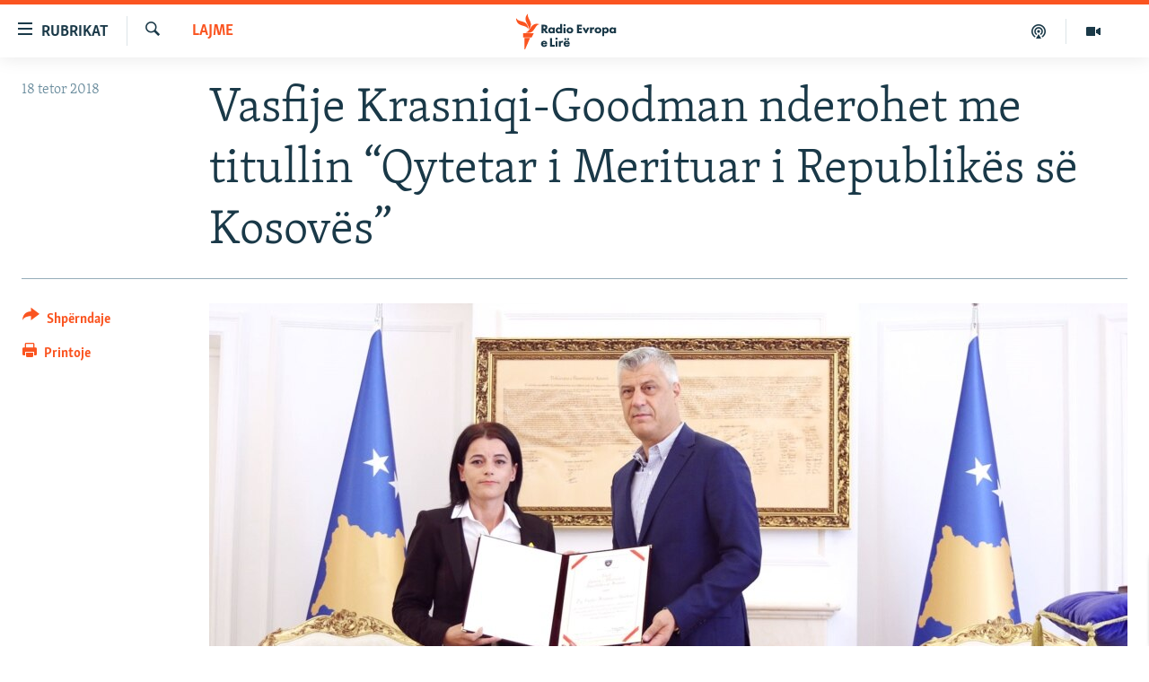

--- FILE ---
content_type: text/html; charset=utf-8
request_url: https://www.evropaelire.org/a/29550516.html
body_size: 12790
content:

<!DOCTYPE html>
<html lang="sq" dir="ltr" class="no-js">
<head>
        <link rel="stylesheet" href="/Content/responsive/RFE/sq-AL/RFE-sq-AL.css?&amp;av=0.0.0.0&amp;cb=370">
<script src="//tags.evropaelire.org/rferl-pangea/prod/utag.sync.js"></script><script type='text/javascript' src='https://www.youtube.com/iframe_api' async></script>            <link rel="manifest" href="/manifest.json">
    <script type="text/javascript">
        //a general 'js' detection, must be on top level in <head>, due to CSS performance
        document.documentElement.className = "js";
        var cacheBuster = "370";
        var appBaseUrl = "/";
        var imgEnhancerBreakpoints = [0, 144, 256, 408, 650, 1023, 1597];
        var isLoggingEnabled = false;
        var isPreviewPage = false;
        var isLivePreviewPage = false;

        if (!isPreviewPage) {
            window.RFE = window.RFE || {};
            window.RFE.cacheEnabledByParam = window.location.href.indexOf('nocache=1') === -1;

            const url = new URL(window.location.href);
            const params = new URLSearchParams(url.search);

            // Remove the 'nocache' parameter
            params.delete('nocache');

            // Update the URL without the 'nocache' parameter
            url.search = params.toString();
            window.history.replaceState(null, '', url.toString());
        } else {
            window.addEventListener('load', function() {
                const links = window.document.links;
                for (let i = 0; i < links.length; i++) {
                    links[i].href = '#';
                    links[i].target = '_self';
                }
             })
        }

var pwaEnabled = true;        var swCacheDisabled;
    </script>
    <meta charset="utf-8" />

            <title>Vasfije Krasniqi-Goodman nderohet me titullin &#x201C;Qytetar i Merituar i Republik&#xEB;s s&#xEB; Kosov&#xEB;s&#x201D;</title>
            <meta name="description" content="Presidenti i Kosov&#xEB;s, Hashim Tha&#xE7;i, ndau t&#xEB; enjten titullin &#x201C;Qytetar i Merituar i Republik&#xEB;s s&#xEB; Kosov&#xEB;s&#x201D; p&#xEB;r t&#xEB; mbijetuar&#xEB;n e dhun&#xEB;s seksuale gjat&#xEB; luft&#xEB;s n&#xEB; Kosov&#xEB;, Vasfije Krasniqi-Goodman.&#xD;&#xA; Si&#xE7; b&#xEB;het e ditur n&#xEB; nj&#xEB; komunikat&#xEB; t&#xEB; l&#xEB;shuar nga Presidenca e Kosov&#xEB;s, Tha&#xE7;i tha se &quot;nj&#xEB; nga brengat..." />
                <meta name="keywords" content="Lajme" />
    <meta name="viewport" content="width=device-width, initial-scale=1.0" />


    <meta http-equiv="X-UA-Compatible" content="IE=edge" />

<meta name="robots" content="max-image-preview:large"><meta property="fb:pages" content="299620092248" />

        <link href="https://www.evropaelire.org/a/29550516.html" rel="canonical" />

        <meta name="apple-mobile-web-app-title" content="REL" />
        <meta name="apple-mobile-web-app-status-bar-style" content="black" />
            <meta name="apple-itunes-app" content="app-id=475986784, app-argument=//29550516.ltr" />
<meta content="Vasfije Krasniqi-Goodman nderohet me titullin &#x201C;Qytetar i Merituar i Republik&#xEB;s s&#xEB; Kosov&#xEB;s&#x201D;" property="og:title"></meta>
<meta content="Presidenti i Kosov&#xEB;s, Hashim Tha&#xE7;i, ndau t&#xEB; enjten titullin &#x201C;Qytetar i Merituar i Republik&#xEB;s s&#xEB; Kosov&#xEB;s&#x201D; p&#xEB;r t&#xEB; mbijetuar&#xEB;n e dhun&#xEB;s seksuale gjat&#xEB; luft&#xEB;s n&#xEB; Kosov&#xEB;, Vasfije Krasniqi-Goodman.&#xD;&#xA; Si&#xE7; b&#xEB;het e ditur n&#xEB; nj&#xEB; komunikat&#xEB; t&#xEB; l&#xEB;shuar nga Presidenca e Kosov&#xEB;s, Tha&#xE7;i tha se &quot;nj&#xEB; nga brengat..." property="og:description"></meta>
<meta content="article" property="og:type"></meta>
<meta content="https://www.evropaelire.org/a/29550516.html" property="og:url"></meta>
<meta content="Radio Evropa e Lir&#xEB;" property="og:site_name"></meta>
<meta content="https://gdb.rferl.org/a50768ea-8e20-42f7-b908-3f398a296c19_w1200_h630.jpg" property="og:image"></meta>
<meta content="1200" property="og:image:width"></meta>
<meta content="630" property="og:image:height"></meta>
<meta content="1129732217106170" property="fb:app_id"></meta>
<meta content="summary_large_image" name="twitter:card"></meta>
<meta content="@RFE_Kosova" name="twitter:site"></meta>
<meta content="https://gdb.rferl.org/a50768ea-8e20-42f7-b908-3f398a296c19_w1200_h630.jpg" name="twitter:image"></meta>
<meta content="Vasfije Krasniqi-Goodman nderohet me titullin &#x201C;Qytetar i Merituar i Republik&#xEB;s s&#xEB; Kosov&#xEB;s&#x201D;" name="twitter:title"></meta>
<meta content="Presidenti i Kosov&#xEB;s, Hashim Tha&#xE7;i, ndau t&#xEB; enjten titullin &#x201C;Qytetar i Merituar i Republik&#xEB;s s&#xEB; Kosov&#xEB;s&#x201D; p&#xEB;r t&#xEB; mbijetuar&#xEB;n e dhun&#xEB;s seksuale gjat&#xEB; luft&#xEB;s n&#xEB; Kosov&#xEB;, Vasfije Krasniqi-Goodman.&#xD;&#xA; Si&#xE7; b&#xEB;het e ditur n&#xEB; nj&#xEB; komunikat&#xEB; t&#xEB; l&#xEB;shuar nga Presidenca e Kosov&#xEB;s, Tha&#xE7;i tha se &quot;nj&#xEB; nga brengat..." name="twitter:description"></meta>
                    <link rel="amphtml" href="https://www.evropaelire.org/amp/29550516.html" />
<script type="application/ld+json">{"articleSection":"Lajme","isAccessibleForFree":true,"headline":"Vasfije Krasniqi-Goodman nderohet me titullin “Qytetar i Merituar i Republikës së Kosovës”","inLanguage":"sq-AL","keywords":"Lajme","author":{"@type":"Person","name":"Radio Evropa e Lirë"},"datePublished":"2018-10-18 09:43:33Z","dateModified":"2018-10-18 09:50:33Z","publisher":{"logo":{"width":512,"height":220,"@type":"ImageObject","url":"https://www.evropaelire.org/Content/responsive/RFE/sq-AL/img/logo.png"},"@type":"NewsMediaOrganization","url":"https://www.evropaelire.org","sameAs":["https://www.facebook.com/evropaelire","https://twitter.com/evropaelire","https://www.youtube.com/user/RadioEvropaLire","https://www.instagram.com/radioevropaelire/","https://www.threads.net/@radioevropaelire "],"name":"Radio Evropa e Lirë","alternateName":""},"@context":"https://schema.org","@type":"NewsArticle","mainEntityOfPage":"https://www.evropaelire.org/a/29550516.html","url":"https://www.evropaelire.org/a/29550516.html","description":"Presidenti i Kosovës, Hashim Thaçi, ndau të enjten titullin “Qytetar i Merituar i Republikës së Kosovës” për të mbijetuarën e dhunës seksuale gjatë luftës në Kosovë, Vasfije Krasniqi-Goodman.\r\n Siç bëhet e ditur në një komunikatë të lëshuar nga Presidenca e Kosovës, Thaçi tha se \u0022një nga brengat...","image":{"width":1080,"height":608,"@type":"ImageObject","url":"https://gdb.rferl.org/a50768ea-8e20-42f7-b908-3f398a296c19_w1080_h608.jpg"},"name":"Vasfije Krasniqi-Goodman nderohet me titullin “Qytetar i Merituar i Republikës së Kosovës”"}</script>
    <script src="/Scripts/responsive/infographics.bundle.min.js?&amp;av=0.0.0.0&amp;cb=370"></script>
        <script src="/Scripts/responsive/dollardom.min.js?&amp;av=0.0.0.0&amp;cb=370"></script>
        <script src="/Scripts/responsive/modules/commons.js?&amp;av=0.0.0.0&amp;cb=370"></script>
        <script src="/Scripts/responsive/modules/app_code.js?&amp;av=0.0.0.0&amp;cb=370"></script>

        <link rel="icon" type="image/svg+xml" href="/Content/responsive/RFE/img/webApp/favicon.svg" />
        <link rel="alternate icon" href="/Content/responsive/RFE/img/webApp/favicon.ico" />
            <link rel="mask-icon" color="#ea6903" href="/Content/responsive/RFE/img/webApp/favicon_safari.svg" />
        <link rel="apple-touch-icon" sizes="152x152" href="/Content/responsive/RFE/img/webApp/ico-152x152.png" />
        <link rel="apple-touch-icon" sizes="144x144" href="/Content/responsive/RFE/img/webApp/ico-144x144.png" />
        <link rel="apple-touch-icon" sizes="114x114" href="/Content/responsive/RFE/img/webApp/ico-114x114.png" />
        <link rel="apple-touch-icon" sizes="72x72" href="/Content/responsive/RFE/img/webApp/ico-72x72.png" />
        <link rel="apple-touch-icon-precomposed" href="/Content/responsive/RFE/img/webApp/ico-57x57.png" />
        <link rel="icon" sizes="192x192" href="/Content/responsive/RFE/img/webApp/ico-192x192.png" />
        <link rel="icon" sizes="128x128" href="/Content/responsive/RFE/img/webApp/ico-128x128.png" />
        <meta name="msapplication-TileColor" content="#ffffff" />
        <meta name="msapplication-TileImage" content="/Content/responsive/RFE/img/webApp/ico-144x144.png" />
                <link rel="preload" href="/Content/responsive/fonts/Skolar-Lt_Latin_v2.woff" type="font/woff" as="font" crossorigin="anonymous" />
    <link rel="alternate" type="application/rss+xml" title="RFE/RL - Top Stories [RSS]" href="/api/" />
    <link rel="sitemap" type="application/rss+xml" href="/sitemap.xml" />
    
    



</head>
<body class=" nav-no-loaded cc_theme pg-article print-lay-article js-category-to-nav nojs-images ">
        <script type="text/javascript" >
            var analyticsData = {url:"https://www.evropaelire.org/a/29550516.html",property_id:"416",article_uid:"29550516",page_title:"Vasfije Krasniqi-Goodman nderohet me titullin “Qytetar i Merituar i Republikës së Kosovës”",page_type:"article",content_type:"article",subcontent_type:"article",last_modified:"2018-10-18 09:50:33Z",pub_datetime:"2018-10-18 09:43:33Z",pub_year:"2018",pub_month:"10",pub_day:"18",pub_hour:"09",pub_weekday:"Thursday",section:"lajme",english_section:"news",byline:"",categories:"news",domain:"www.evropaelire.org",language:"Albanian",language_service:"RFERL Balkans Kosovo Unit",platform:"web",copied:"no",copied_article:"",copied_title:"",runs_js:"Yes",cms_release:"8.44.0.0.370",enviro_type:"prod",slug:"",entity:"RFE",short_language_service:"KOS",platform_short:"W",page_name:"Vasfije Krasniqi-Goodman nderohet me titullin “Qytetar i Merituar i Republikës së Kosovës”"};
        </script>
<noscript><iframe src="https://www.googletagmanager.com/ns.html?id=GTM-WXZBPZ" height="0" width="0" style="display:none;visibility:hidden"></iframe></noscript>        <script type="text/javascript" data-cookiecategory="analytics">
            var gtmEventObject = Object.assign({}, analyticsData, {event: 'page_meta_ready'});window.dataLayer = window.dataLayer || [];window.dataLayer.push(gtmEventObject);
            if (top.location === self.location) { //if not inside of an IFrame
                 var renderGtm = "true";
                 if (renderGtm === "true") {
            (function(w,d,s,l,i){w[l]=w[l]||[];w[l].push({'gtm.start':new Date().getTime(),event:'gtm.js'});var f=d.getElementsByTagName(s)[0],j=d.createElement(s),dl=l!='dataLayer'?'&l='+l:'';j.async=true;j.src='//www.googletagmanager.com/gtm.js?id='+i+dl;f.parentNode.insertBefore(j,f);})(window,document,'script','dataLayer','GTM-WXZBPZ');
                 }
            }
        </script>
        <!--Analytics tag js version start-->
            <script type="text/javascript" data-cookiecategory="analytics">
                var utag_data = Object.assign({}, analyticsData, {});
if(typeof(TealiumTagFrom)==='function' && typeof(TealiumTagSearchKeyword)==='function') {
var utag_from=TealiumTagFrom();var utag_searchKeyword=TealiumTagSearchKeyword();
if(utag_searchKeyword!=null && utag_searchKeyword!=='' && utag_data["search_keyword"]==null) utag_data["search_keyword"]=utag_searchKeyword;if(utag_from!=null && utag_from!=='') utag_data["from"]=TealiumTagFrom();}
                if(window.top!== window.self&&utag_data.page_type==="snippet"){utag_data.page_type = 'iframe';}
                try{if(window.top!==window.self&&window.self.location.hostname===window.top.location.hostname){utag_data.platform = 'self-embed';utag_data.platform_short = 'se';}}catch(e){if(window.top!==window.self&&window.self.location.search.includes("platformType=self-embed")){utag_data.platform = 'cross-promo';utag_data.platform_short = 'cp';}}
                (function(a,b,c,d){    a="https://tags.evropaelire.org/rferl-pangea/prod/utag.js";    b=document;c="script";d=b.createElement(c);d.src=a;d.type="text/java"+c;d.async=true;    a=b.getElementsByTagName(c)[0];a.parentNode.insertBefore(d,a);    })();
            </script>
        <!--Analytics tag js version end-->
<!-- Analytics tag management NoScript -->
<noscript>
<img style="position: absolute; border: none;" src="https://ssc.evropaelire.org/b/ss/bbgprod,bbgentityrferl/1/G.4--NS/278045461?pageName=rfe%3akos%3aw%3aarticle%3avasfije%20krasniqi-goodman%20nderohet%20me%20titullin%20%e2%80%9cqytetar%20i%20merituar%20i%20republik%c3%abs%20s%c3%ab%20kosov%c3%abs%e2%80%9d&amp;c6=vasfije%20krasniqi-goodman%20nderohet%20me%20titullin%20%e2%80%9cqytetar%20i%20merituar%20i%20republik%c3%abs%20s%c3%ab%20kosov%c3%abs%e2%80%9d&amp;v36=8.44.0.0.370&amp;v6=D=c6&amp;g=https%3a%2f%2fwww.evropaelire.org%2fa%2f29550516.html&amp;c1=D=g&amp;v1=D=g&amp;events=event1,event52&amp;c16=rferl%20balkans%20kosovo%20unit&amp;v16=D=c16&amp;c5=news&amp;v5=D=c5&amp;ch=lajme&amp;c15=albanian&amp;v15=D=c15&amp;c4=article&amp;v4=D=c4&amp;c14=29550516&amp;v14=D=c14&amp;v20=no&amp;c17=web&amp;v17=D=c17&amp;mcorgid=518abc7455e462b97f000101%40adobeorg&amp;server=www.evropaelire.org&amp;pageType=D=c4&amp;ns=bbg&amp;v29=D=server&amp;v25=rfe&amp;v30=416&amp;v105=D=User-Agent " alt="analytics" width="1" height="1" /></noscript>
<!-- End of Analytics tag management NoScript -->


        <!--*** Accessibility links - For ScreenReaders only ***-->
        <section>
            <div class="sr-only">
                <h2>Nd&#xEB;rlidhjet</h2>
                <ul>
                    <li><a href="#content" data-disable-smooth-scroll="1">Kalo tek artikujt kryesor&#xEB;</a></li>
                    <li><a href="#navigation" data-disable-smooth-scroll="1">Kalo te faqja kryesore</a></li>
                    <li><a href="#txtHeaderSearch" data-disable-smooth-scroll="1">Kalo te k&#xEB;rkimi</a></li>
                </ul>
            </div>
        </section>
    




<div dir="ltr">
    <div id="page">
            <aside>

<div class="c-lightbox overlay-modal">
    <div class="c-lightbox__intro">
        <h2 class="c-lightbox__intro-title"></h2>
        <button class="btn btn--rounded c-lightbox__btn c-lightbox__intro-next" title="E ardhshmja">
            <span class="ico ico--rounded ico-chevron-forward"></span>
            <span class="sr-only">E ardhshmja</span>
        </button>
    </div>
    <div class="c-lightbox__nav">
        <button class="btn btn--rounded c-lightbox__btn c-lightbox__btn--close" title="Mbylle">
            <span class="ico ico--rounded ico-close"></span>
            <span class="sr-only">Mbylle</span>
        </button>
        <button class="btn btn--rounded c-lightbox__btn c-lightbox__btn--prev" title="E m&#xEB;parshme">
            <span class="ico ico--rounded ico-chevron-backward"></span>
            <span class="sr-only">E m&#xEB;parshme</span>
        </button>
        <button class="btn btn--rounded c-lightbox__btn c-lightbox__btn--next" title="E ardhshmja">
            <span class="ico ico--rounded ico-chevron-forward"></span>
            <span class="sr-only">E ardhshmja</span>
        </button>
    </div>
    <div class="c-lightbox__content-wrap">
        <figure class="c-lightbox__content">
            <span class="c-spinner c-spinner--lightbox">
                <img src="/Content/responsive/img/player-spinner.png"
                     alt="Ju lutem prisni"
                     title="Ju lutem prisni" />
            </span>
            <div class="c-lightbox__img">
                <div class="thumb">
                    <img src="" alt="" />
                </div>
            </div>
            <figcaption>
                <div class="c-lightbox__info c-lightbox__info--foot">
                    <span class="c-lightbox__counter"></span>
                    <span class="caption c-lightbox__caption"></span>
                </div>
            </figcaption>
        </figure>
    </div>
    <div class="hidden">
        <div class="content-advisory__box content-advisory__box--lightbox">
            <span class="content-advisory__box-text">Kujdes: P&#xEB;rmbajtja mund t&#xEB; jet&#xEB; shqet&#xEB;suese p&#xEB;r disa shikues!</span>
            <button class="btn btn--transparent content-advisory__box-btn m-t-md" value="text" type="button">
                <span class="btn__text">
                    Klikoni p&#xEB;r ta zbuluar
                </span>
            </button>
        </div>
    </div>
</div>

<div class="print-dialogue">
    <div class="container">
        <h3 class="print-dialogue__title section-head">Opsionet e printimit:</h3>
        <div class="print-dialogue__opts">
            <ul class="print-dialogue__opt-group">
                <li class="form__group form__group--checkbox">
                    <input class="form__check " id="checkboxImages" name="checkboxImages" type="checkbox" checked="checked" />
                    <label for="checkboxImages" class="form__label m-t-md">Fotografit&#xEB;</label>
                </li>
                <li class="form__group form__group--checkbox">
                    <input class="form__check " id="checkboxMultimedia" name="checkboxMultimedia" type="checkbox" checked="checked" />
                    <label for="checkboxMultimedia" class="form__label m-t-md">Multimedia</label>
                </li>
            </ul>
            <ul class="print-dialogue__opt-group">
                <li class="form__group form__group--checkbox">
                    <input class="form__check " id="checkboxEmbedded" name="checkboxEmbedded" type="checkbox" checked="checked" />
                    <label for="checkboxEmbedded" class="form__label m-t-md">P&#xEB;rmbajtja e bashk&#xEB;ngjitur</label>
                </li>
                <li class="form__group form__group--checkbox">
                    <input class="form__check " id="checkboxComments" name="checkboxComments" type="checkbox" />
                    <label for="checkboxComments" class="form__label m-t-md">Komentet</label>
                </li>
            </ul>
        </div>
        <div class="print-dialogue__buttons">
            <button class="btn  btn--secondary close-button" type="button" title="Anuloje">
                <span class="btn__text ">Anuloje</span>
            </button>
            <button class="btn  btn-cust-print m-l-sm" type="button" title="Printoje">
                <span class="btn__text ">Printoje</span>
            </button>
        </div>
    </div>
</div>                
<div class="ctc-message pos-fix">
    <div class="ctc-message__inner">Adresa u kopjua</div>
</div>
            </aside>

<div class="hdr-20 hdr-20--big">
    <div class="hdr-20__inner">
        <div class="hdr-20__max pos-rel">
            <div class="hdr-20__side hdr-20__side--primary d-flex">
                <label data-for="main-menu-ctrl" data-switcher-trigger="true" data-switch-target="main-menu-ctrl" class="burger hdr-trigger pos-rel trans-trigger" data-trans-evt="click" data-trans-id="menu">
                    <span class="ico ico-close hdr-trigger__ico hdr-trigger__ico--close burger__ico burger__ico--close"></span>
                    <span class="ico ico-menu hdr-trigger__ico hdr-trigger__ico--open burger__ico burger__ico--open"></span>
                        <span class="burger__label">Rubrikat</span>
                </label>
                <div class="menu-pnl pos-fix trans-target" data-switch-target="main-menu-ctrl" data-trans-id="menu">
                    <div class="menu-pnl__inner">
                        <nav class="main-nav menu-pnl__item menu-pnl__item--first">
                            <ul class="main-nav__list accordeon" data-analytics-tales="false" data-promo-name="link" data-location-name="nav,secnav">
                                

        <li class="main-nav__item">
            <a class="main-nav__item-name main-nav__item-name--link" href="/lajme" title="Lajme" data-item-name="news" >Lajme</a>
        </li>

        <li class="main-nav__item accordeon__item" data-switch-target="menu-item-1280">
            <label class="main-nav__item-name main-nav__item-name--label accordeon__control-label" data-switcher-trigger="true" data-for="menu-item-1280">
                Kosova
                <span class="ico ico-chevron-down main-nav__chev"></span>
            </label>
            <div class="main-nav__sub-list">
                
    <a class="main-nav__item-name main-nav__item-name--link main-nav__item-name--sub" href="/aktuale" title="Aktuale" data-item-name="aktuale" >Aktuale</a>

    <a class="main-nav__item-name main-nav__item-name--link main-nav__item-name--sub" href="/ekonomi" title="Ekonomi" data-item-name="Economy" >Ekonomi</a>

    <a class="main-nav__item-name main-nav__item-name--link main-nav__item-name--sub" href="/shendetesi" title="Sh&#xEB;ndet&#xEB;si" data-item-name="Health" >Sh&#xEB;ndet&#xEB;si</a>

            </div>
        </li>

        <li class="main-nav__item accordeon__item" data-switch-target="menu-item-3651">
            <label class="main-nav__item-name main-nav__item-name--label accordeon__control-label" data-switcher-trigger="true" data-for="menu-item-3651">
                Bota
                <span class="ico ico-chevron-down main-nav__chev"></span>
            </label>
            <div class="main-nav__sub-list">
                
    <a class="main-nav__item-name main-nav__item-name--link main-nav__item-name--sub" href="/rel-pertej-kosoves" title="REL p&#xEB;rtej Kosov&#xEB;s" data-item-name="RFE beyond Kosovo" >REL p&#xEB;rtej Kosov&#xEB;s</a>

    <a class="main-nav__item-name main-nav__item-name--link main-nav__item-name--sub" href="/rajoni" title="Rajoni" data-item-name="region" >Rajoni</a>

    <a class="main-nav__item-name main-nav__item-name--link main-nav__item-name--sub" href="/luftaneukraine" title="Lufta n&#xEB; Ukrain&#xEB;" data-item-name="war-in-ukraine" >Lufta n&#xEB; Ukrain&#xEB;</a>

    <a class="main-nav__item-name main-nav__item-name--link main-nav__item-name--sub" href="/lindja-mesme" title="Lindja e Mesme" data-item-name="middle-east" >Lindja e Mesme</a>

            </div>
        </li>

        <li class="main-nav__item accordeon__item" data-switch-target="menu-item-595">
            <label class="main-nav__item-name main-nav__item-name--label accordeon__control-label" data-switcher-trigger="true" data-for="menu-item-595">
                Multimedia
                <span class="ico ico-chevron-down main-nav__chev"></span>
            </label>
            <div class="main-nav__sub-list">
                
    <a class="main-nav__item-name main-nav__item-name--link main-nav__item-name--sub" href="/multimedia" title="- M&#xEB; t&#xEB; rejat" data-item-name="multimedia" >- M&#xEB; t&#xEB; rejat</a>

    <a class="main-nav__item-name main-nav__item-name--link main-nav__item-name--sub" href="/video" title="Video" data-item-name="video" >Video</a>

    <a class="main-nav__item-name main-nav__item-name--link main-nav__item-name--sub" href="/foto" title="Fotogaleri" data-item-name="photogallery" >Fotogaleri</a>

    <a class="main-nav__item-name main-nav__item-name--link main-nav__item-name--sub" href="/infografike" title="Infografika" data-item-name="infographics" >Infografika</a>

            </div>
        </li>

        <li class="main-nav__item">
            <a class="main-nav__item-name main-nav__item-name--link" href="/ne3minuta" title="N&#xEB; 3 minuta" data-item-name="in-3-minutes" >N&#xEB; 3 minuta</a>
        </li>

        <li class="main-nav__item">
            <a class="main-nav__item-name main-nav__item-name--link" href="/expose" title="Expos&#xE9;" data-item-name="expose-tv-show" >Expos&#xE9;</a>
        </li>

        <li class="main-nav__item">
            <a class="main-nav__item-name main-nav__item-name--link" href="/podkast-5pyetje" title="5 pyetje" data-item-name="podcast-5-pyetje" >5 pyetje</a>
        </li>

        <li class="main-nav__item">
            <a class="main-nav__item-name main-nav__item-name--link" href="/shpjegojme" title="Shpjegojm&#xEB;" data-item-name="explained" >Shpjegojm&#xEB;</a>
        </li>

        <li class="main-nav__item">
            <a class="main-nav__item-name main-nav__item-name--link" href="/intervista" title="Intervista" data-item-name="interview" >Intervista</a>
        </li>

        <li class="main-nav__item accordeon__item" data-switch-target="menu-item-3414">
            <label class="main-nav__item-name main-nav__item-name--label accordeon__control-label" data-switcher-trigger="true" data-for="menu-item-3414">
                Speciale
                <span class="ico ico-chevron-down main-nav__chev"></span>
            </label>
            <div class="main-nav__sub-list">
                
    <a class="main-nav__item-name main-nav__item-name--link main-nav__item-name--sub" href="/dhunandajgrave" title="Dhuna ndaj grave" data-item-name="tell-me" >Dhuna ndaj grave</a>

    <a class="main-nav__item-name main-nav__item-name--link main-nav__item-name--sub" href="/te-pagjeturit" title="Ankthi p&#xEB;r t&#xEB; pagjeturit" data-item-name="Searching for Kosovo's Missing" >Ankthi p&#xEB;r t&#xEB; pagjeturit</a>

    <a class="main-nav__item-name main-nav__item-name--link main-nav__item-name--sub" href="/perdhunimet-e-luftes" title="Vragat e p&#xEB;rdhunimeve t&#xEB; luft&#xEB;s" data-item-name="Wartime sexual violence" >Vragat e p&#xEB;rdhunimeve t&#xEB; luft&#xEB;s</a>

    <a class="main-nav__item-name main-nav__item-name--link main-nav__item-name--sub" href="/tejeshminoritet" title="T&#xEB; jesh minoritet n&#xEB; Kosov&#xEB;" data-item-name="minorities-kosovo" >T&#xEB; jesh minoritet n&#xEB; Kosov&#xEB;</a>

            </div>
        </li>

        <li class="main-nav__item accordeon__item" data-switch-target="menu-item-3652">
            <label class="main-nav__item-name main-nav__item-name--label accordeon__control-label" data-switcher-trigger="true" data-for="menu-item-3652">
                Arkiv
                <span class="ico ico-chevron-down main-nav__chev"></span>
            </label>
            <div class="main-nav__sub-list">
                
    <a class="main-nav__item-name main-nav__item-name--link main-nav__item-name--sub" href="/radio-arkiv" title="Radio" data-item-name="Radio programs" >Radio</a>

    <a class="main-nav__item-name main-nav__item-name--link main-nav__item-name--sub" href="/femina" title="F&#x113;mina" data-item-name="femina" >F&#x113;mina</a>

    <a class="main-nav__item-name main-nav__item-name--link main-nav__item-name--sub" href="/libertas" title="Libertas" data-item-name="Libertas podcast" >Libertas</a>

    <a class="main-nav__item-name main-nav__item-name--link main-nav__item-name--sub" href="/teflasim" title="T&#xEB; flasim" data-item-name="Let's talk" >T&#xEB; flasim</a>

    <a class="main-nav__item-name main-nav__item-name--link main-nav__item-name--sub" href="/hashtag" title="#Hashtag" data-item-name="hashtag" >#Hashtag</a>

    <a class="main-nav__item-name main-nav__item-name--link main-nav__item-name--sub" href="/iustitia" title="Iustitia" data-item-name="iustitia" >Iustitia</a>

            </div>
        </li>



                            </ul>
                        </nav>
                        




                        
                            <div class="menu-pnl__item menu-pnl__item--social">
                                    <h5 class="menu-pnl__sub-head">Na ndiqni</h5>

        <a href="https://www.facebook.com/evropaelire" title="Facebook" data-analytics-text="follow_on_facebook" class="btn btn--rounded btn--social-inverted menu-pnl__btn js-social-btn btn-facebook"  target="_blank" rel="noopener">
            <span class="ico ico-facebook-alt ico--rounded"></span>
        </a>


        <a href="https://twitter.com/evropaelire" title="X" data-analytics-text="follow_on_twitter" class="btn btn--rounded btn--social-inverted menu-pnl__btn js-social-btn btn-twitter"  target="_blank" rel="noopener">
            <span class="ico ico-twitter ico--rounded"></span>
        </a>


        <a href="https://www.youtube.com/user/RadioEvropaLire" title="YouTube" data-analytics-text="follow_on_youtube" class="btn btn--rounded btn--social-inverted menu-pnl__btn js-social-btn btn-youtube"  target="_blank" rel="noopener">
            <span class="ico ico-youtube ico--rounded"></span>
        </a>


        <a href="https://www.instagram.com/radioevropaelire/" title="Instagram" data-analytics-text="follow_on_instagram" class="btn btn--rounded btn--social-inverted menu-pnl__btn js-social-btn btn-instagram"  target="_blank" rel="noopener">
            <span class="ico ico-instagram ico--rounded"></span>
        </a>


        <a href="https://www.threads.net/@radioevropaelire " title="Threads" data-analytics-text="follow_on_threads" class="btn btn--rounded btn--social-inverted menu-pnl__btn js-social-btn btn-threads"  target="_blank" rel="noopener">
            <span class="ico ico-threads ico--rounded"></span>
        </a>


        <a href="https://www.evropaelire.org/viber" title="Viber" data-analytics-text="follow_on_viber" class="btn btn--rounded btn--social-inverted menu-pnl__btn js-social-btn btn-viber"  target="_blank" rel="noopener">
            <span class="ico ico-viber ico--rounded"></span>
        </a>

                            </div>
                            <div class="menu-pnl__item">
                                <a href="/navigation/allsites" class="menu-pnl__item-link">
                                    <span class="ico ico-languages "></span>
                                    Rajonet
                                </a>
                            </div>
                    </div>
                </div>
                <label data-for="top-search-ctrl" data-switcher-trigger="true" data-switch-target="top-search-ctrl" class="top-srch-trigger hdr-trigger">
                    <span class="ico ico-close hdr-trigger__ico hdr-trigger__ico--close top-srch-trigger__ico top-srch-trigger__ico--close"></span>
                    <span class="ico ico-search hdr-trigger__ico hdr-trigger__ico--open top-srch-trigger__ico top-srch-trigger__ico--open"></span>
                </label>
                <div class="srch-top srch-top--in-header" data-switch-target="top-search-ctrl">
                    <div class="container">
                        
<form action="/s" class="srch-top__form srch-top__form--in-header" id="form-topSearchHeader" method="get" role="search">    <label for="txtHeaderSearch" class="sr-only">K&#xEB;rko</label>
    <input type="text" id="txtHeaderSearch" name="k" placeholder="K&#xEB;rko" accesskey="s" value="" class="srch-top__input analyticstag-event" onkeydown="if (event.keyCode === 13) { FireAnalyticsTagEventOnSearch('search', $dom.get('#txtHeaderSearch')[0].value) }" />
    <button title="K&#xEB;rko" type="submit" class="btn btn--top-srch analyticstag-event" onclick="FireAnalyticsTagEventOnSearch('search', $dom.get('#txtHeaderSearch')[0].value) ">
        <span class="ico ico-search"></span>
    </button>
</form>
                    </div>
                </div>
                <a href="/" class="main-logo-link">
                    <img src="/Content/responsive/RFE/sq-AL/img/logo-compact.svg" class="main-logo main-logo--comp" alt="site logo">
                        <img src="/Content/responsive/RFE/sq-AL/img/logo.svg" class="main-logo main-logo--big" alt="site logo">
                </a>
            </div>
            <div class="hdr-20__side hdr-20__side--secondary d-flex">
                

    <a href=" https://www.evropaelire.org/multimedia" title="Multimedia" class="hdr-20__secondary-item" data-item-name="video">
        
    <span class="ico ico-video hdr-20__secondary-icon"></span>

    </a>

    <a href="https://www.evropaelire.org/podkast-5pyetje" title="Podkast " class="hdr-20__secondary-item" data-item-name="podcast">
        
    <span class="ico ico-podcast hdr-20__secondary-icon"></span>

    </a>

    <a href="/s" title="K&#xEB;rko" class="hdr-20__secondary-item hdr-20__secondary-item--search" data-item-name="search">
        
    <span class="ico ico-search hdr-20__secondary-icon hdr-20__secondary-icon--search"></span>

    </a>



                
                <div class="srch-bottom">
                    
<form action="/s" class="srch-bottom__form d-flex" id="form-bottomSearch" method="get" role="search">    <label for="txtSearch" class="sr-only">K&#xEB;rko</label>
    <input type="search" id="txtSearch" name="k" placeholder="K&#xEB;rko" accesskey="s" value="" class="srch-bottom__input analyticstag-event" onkeydown="if (event.keyCode === 13) { FireAnalyticsTagEventOnSearch('search', $dom.get('#txtSearch')[0].value) }" />
    <button title="K&#xEB;rko" type="submit" class="btn btn--bottom-srch analyticstag-event" onclick="FireAnalyticsTagEventOnSearch('search', $dom.get('#txtSearch')[0].value) ">
        <span class="ico ico-search"></span>
    </button>
</form>
                </div>
            </div>
            <img src="/Content/responsive/RFE/sq-AL/img/logo-print.gif" class="logo-print" alt="site logo">
            <img src="/Content/responsive/RFE/sq-AL/img/logo-print_color.png" class="logo-print logo-print--color" alt="site logo">
        </div>
    </div>
</div>
    <script>
        if (document.body.className.indexOf('pg-home') > -1) {
            var nav2In = document.querySelector('.hdr-20__inner');
            var nav2Sec = document.querySelector('.hdr-20__side--secondary');
            var secStyle = window.getComputedStyle(nav2Sec);
            if (nav2In && window.pageYOffset < 150 && secStyle['position'] !== 'fixed') {
                nav2In.classList.add('hdr-20__inner--big')
            }
        }
    </script>



<div class="c-hlights c-hlights--breaking c-hlights--no-item" data-hlight-display="mobile,desktop">
    <div class="c-hlights__wrap container p-0">
        <div class="c-hlights__nav">
            <a role="button" href="#" title="E m&#xEB;parshme">
                <span class="ico ico-chevron-backward m-0"></span>
                <span class="sr-only">E m&#xEB;parshme</span>
            </a>
            <a role="button" href="#" title="E ardhshmja">
                <span class="ico ico-chevron-forward m-0"></span>
                <span class="sr-only">E ardhshmja</span>
            </a>
        </div>
        <span class="c-hlights__label">
            <span class="">Lajmi i fundit</span>
            <span class="switcher-trigger">
                <label data-for="more-less-1" data-switcher-trigger="true" class="switcher-trigger__label switcher-trigger__label--more p-b-0" title="Shfaq m&#xEB; shum&#xEB;">
                    <span class="ico ico-chevron-down"></span>
                </label>
                <label data-for="more-less-1" data-switcher-trigger="true" class="switcher-trigger__label switcher-trigger__label--less p-b-0" title="Shfaq m&#xEB; pak">
                    <span class="ico ico-chevron-up"></span>
                </label>
            </span>
        </span>
        <ul class="c-hlights__items switcher-target" data-switch-target="more-less-1">
            
        </ul>
    </div>
</div>


        <div id="content">
            

    <main class="container">

    <div class="hdr-container">
        <div class="row">
            <div class="col-category col-xs-12 col-md-2 pull-left">


<div class="category js-category">
<a class="" href="/lajme">Lajme</a></div></div>
<div class="col-title col-xs-12 col-md-10 pull-right">

    <h1 class="title pg-title">
        Vasfije Krasniqi-Goodman nderohet me titullin &#x201C;Qytetar i Merituar i Republik&#xEB;s s&#xEB; Kosov&#xEB;s&#x201D;
    </h1>
</div>
<div class="col-publishing-details col-xs-12 col-sm-12 col-md-2 pull-left">

<div class="publishing-details ">
        <div class="published">
            <span class="date" >
                    <time pubdate="pubdate" datetime="2018-10-18T11:43:33&#x2B;01:00">
                        18 tetor 2018
                    </time>
            </span>
        </div>
</div>

</div>
<div class="col-lg-12 separator">

<div class="separator">
    <hr class="title-line" />
</div></div>
<div class="col-multimedia col-xs-12 col-md-10 pull-right">

<div class="cover-media">
    <figure class="media-image js-media-expand">
        <div class="img-wrap">
            <div class="thumb thumb16_9">

            <img src="https://gdb.rferl.org/a50768ea-8e20-42f7-b908-3f398a296c19_w250_r1_s.jpg" alt="Prishtin&#xEB;, 18 tetor 2018." />
                                </div>
        </div>
            <figcaption>
                <span class="caption">Prishtin&#xEB;, 18 tetor 2018.</span>
            </figcaption>
    </figure>
</div>

</div>
<div class="col-xs-12 col-md-2 pull-left article-share pos-rel">

    <div class="share--box">
                <div class="sticky-share-container" style="display:none">
                    <div class="container">
                        <a href="https://www.evropaelire.org" id="logo-sticky-share">&nbsp;</a>
                        <div class="pg-title pg-title--sticky-share">
                            Vasfije Krasniqi-Goodman nderohet me titullin &#x201C;Qytetar i Merituar i Republik&#xEB;s s&#xEB; Kosov&#xEB;s&#x201D;
                        </div>
                        <div class="sticked-nav-actions">
                            <!--This part is for sticky navigation display-->
                            <p class="buttons link-content-sharing p-0 ">
                                <button class="btn btn--link btn-content-sharing p-t-0 " id="btnContentSharing" value="text" role="Button" type="" title="Opsionet">
                                    <span class="ico ico-share ico--l"></span>
                                    <span class="btn__text ">
                                        Shp&#xEB;rndaje
                                    </span>
                                </button>
                            </p>
                            <aside class="content-sharing js-content-sharing js-content-sharing--apply-sticky  content-sharing--sticky" role="complementary" 
                                   data-share-url="https://www.evropaelire.org/a/29550516.html" data-share-title="Vasfije Krasniqi-Goodman nderohet me titullin &#x201C;Qytetar i Merituar i Republik&#xEB;s s&#xEB; Kosov&#xEB;s&#x201D;" data-share-text="">
                                <div class="content-sharing__popover">
                                    <h6 class="content-sharing__title">Shp&#xEB;rndaje</h6>
                                    <button href="#close" id="btnCloseSharing" class="btn btn--text-like content-sharing__close-btn">
                                        <span class="ico ico-close ico--l"></span>
                                    </button>
            <ul class="content-sharing__list">
                    <li class="content-sharing__item">
                            <div class="ctc ">
                                <input type="text" class="ctc__input" readonly="readonly">
                                <a href="" js-href="https://www.evropaelire.org/a/29550516.html" class="content-sharing__link ctc__button">
                                    <span class="ico ico-copy-link ico--rounded ico--s"></span>
                                        <span class="content-sharing__link-text">Kopjoje adres&#xEB;n</span>
                                </a>
                            </div>
                    </li>
                    <li class="content-sharing__item">
        <a href="https://facebook.com/sharer.php?u=https%3a%2f%2fwww.evropaelire.org%2fa%2f29550516.html"
           data-analytics-text="share_on_facebook"
           title="Facebook" target="_blank"
           class="content-sharing__link  js-social-btn">
            <span class="ico ico-facebook ico--rounded ico--s"></span>
                <span class="content-sharing__link-text">Facebook</span>
        </a>
                    </li>
                    <li class="content-sharing__item">
        <a href="https://twitter.com/share?url=https%3a%2f%2fwww.evropaelire.org%2fa%2f29550516.html&amp;text=Vasfije&#x2B;Krasniqi-Goodman&#x2B;nderohet&#x2B;me&#x2B;titullin&#x2B;%e2%80%9cQytetar&#x2B;i&#x2B;Merituar&#x2B;i&#x2B;Republik%c3%abs&#x2B;s%c3%ab&#x2B;Kosov%c3%abs%e2%80%9d"
           data-analytics-text="share_on_twitter"
           title="X (Twitter)" target="_blank"
           class="content-sharing__link  js-social-btn">
            <span class="ico ico-twitter ico--rounded ico--s"></span>
                <span class="content-sharing__link-text">X (Twitter)</span>
        </a>
                    </li>
                    <li class="content-sharing__item visible-xs-inline-block visible-sm-inline-block">
        <a href="viber://forward?text=https%3a%2f%2fwww.evropaelire.org%2fa%2f29550516.html"
           data-analytics-text="share_on_viber"
           title="Viber" target="_blank"
           class="content-sharing__link  js-social-btn">
            <span class="ico ico-viber ico--rounded ico--s"></span>
                <span class="content-sharing__link-text">Viber</span>
        </a>
                    </li>
                    <li class="content-sharing__item visible-xs-inline-block visible-sm-inline-block">
        <a href="whatsapp://send?text=https%3a%2f%2fwww.evropaelire.org%2fa%2f29550516.html"
           data-analytics-text="share_on_whatsapp"
           title="WhatsApp" target="_blank"
           class="content-sharing__link  js-social-btn">
            <span class="ico ico-whatsapp ico--rounded ico--s"></span>
                <span class="content-sharing__link-text">WhatsApp</span>
        </a>
                    </li>
                    <li class="content-sharing__item visible-md-inline-block visible-lg-inline-block">
        <a href="https://web.whatsapp.com/send?text=https%3a%2f%2fwww.evropaelire.org%2fa%2f29550516.html"
           data-analytics-text="share_on_whatsapp_desktop"
           title="WhatsApp" target="_blank"
           class="content-sharing__link  js-social-btn">
            <span class="ico ico-whatsapp ico--rounded ico--s"></span>
                <span class="content-sharing__link-text">WhatsApp</span>
        </a>
                    </li>
                    <li class="content-sharing__item">
        <a href="mailto:?body=https%3a%2f%2fwww.evropaelire.org%2fa%2f29550516.html&amp;subject=Vasfije Krasniqi-Goodman nderohet me titullin &#x201C;Qytetar i Merituar i Republik&#xEB;s s&#xEB; Kosov&#xEB;s&#x201D;"
           
           title="Email" 
           class="content-sharing__link ">
            <span class="ico ico-email ico--rounded ico--s"></span>
                <span class="content-sharing__link-text">Email</span>
        </a>
                    </li>

            </ul>
                                </div>
                            </aside>
                        </div>
                    </div>
                </div>
                <div class="links">
                        <p class="buttons link-content-sharing p-0 ">
                            <button class="btn btn--link btn-content-sharing p-t-0 " id="btnContentSharing" value="text" role="Button" type="" title="Opsionet">
                                <span class="ico ico-share ico--l"></span>
                                <span class="btn__text ">
                                    Shp&#xEB;rndaje
                                </span>
                            </button>
                        </p>
                        <aside class="content-sharing js-content-sharing " role="complementary" 
                               data-share-url="https://www.evropaelire.org/a/29550516.html" data-share-title="Vasfije Krasniqi-Goodman nderohet me titullin &#x201C;Qytetar i Merituar i Republik&#xEB;s s&#xEB; Kosov&#xEB;s&#x201D;" data-share-text="">
                            <div class="content-sharing__popover">
                                <h6 class="content-sharing__title">Shp&#xEB;rndaje</h6>
                                <button href="#close" id="btnCloseSharing" class="btn btn--text-like content-sharing__close-btn">
                                    <span class="ico ico-close ico--l"></span>
                                </button>
            <ul class="content-sharing__list">
                    <li class="content-sharing__item">
                            <div class="ctc ">
                                <input type="text" class="ctc__input" readonly="readonly">
                                <a href="" js-href="https://www.evropaelire.org/a/29550516.html" class="content-sharing__link ctc__button">
                                    <span class="ico ico-copy-link ico--rounded ico--l"></span>
                                        <span class="content-sharing__link-text">Kopjoje adres&#xEB;n</span>
                                </a>
                            </div>
                    </li>
                    <li class="content-sharing__item">
        <a href="https://facebook.com/sharer.php?u=https%3a%2f%2fwww.evropaelire.org%2fa%2f29550516.html"
           data-analytics-text="share_on_facebook"
           title="Facebook" target="_blank"
           class="content-sharing__link  js-social-btn">
            <span class="ico ico-facebook ico--rounded ico--l"></span>
                <span class="content-sharing__link-text">Facebook</span>
        </a>
                    </li>
                    <li class="content-sharing__item">
        <a href="https://twitter.com/share?url=https%3a%2f%2fwww.evropaelire.org%2fa%2f29550516.html&amp;text=Vasfije&#x2B;Krasniqi-Goodman&#x2B;nderohet&#x2B;me&#x2B;titullin&#x2B;%e2%80%9cQytetar&#x2B;i&#x2B;Merituar&#x2B;i&#x2B;Republik%c3%abs&#x2B;s%c3%ab&#x2B;Kosov%c3%abs%e2%80%9d"
           data-analytics-text="share_on_twitter"
           title="X (Twitter)" target="_blank"
           class="content-sharing__link  js-social-btn">
            <span class="ico ico-twitter ico--rounded ico--l"></span>
                <span class="content-sharing__link-text">X (Twitter)</span>
        </a>
                    </li>
                    <li class="content-sharing__item visible-xs-inline-block visible-sm-inline-block">
        <a href="viber://forward?text=https%3a%2f%2fwww.evropaelire.org%2fa%2f29550516.html"
           data-analytics-text="share_on_viber"
           title="Viber" target="_blank"
           class="content-sharing__link  js-social-btn">
            <span class="ico ico-viber ico--rounded ico--l"></span>
                <span class="content-sharing__link-text">Viber</span>
        </a>
                    </li>
                    <li class="content-sharing__item visible-xs-inline-block visible-sm-inline-block">
        <a href="whatsapp://send?text=https%3a%2f%2fwww.evropaelire.org%2fa%2f29550516.html"
           data-analytics-text="share_on_whatsapp"
           title="WhatsApp" target="_blank"
           class="content-sharing__link  js-social-btn">
            <span class="ico ico-whatsapp ico--rounded ico--l"></span>
                <span class="content-sharing__link-text">WhatsApp</span>
        </a>
                    </li>
                    <li class="content-sharing__item visible-md-inline-block visible-lg-inline-block">
        <a href="https://web.whatsapp.com/send?text=https%3a%2f%2fwww.evropaelire.org%2fa%2f29550516.html"
           data-analytics-text="share_on_whatsapp_desktop"
           title="WhatsApp" target="_blank"
           class="content-sharing__link  js-social-btn">
            <span class="ico ico-whatsapp ico--rounded ico--l"></span>
                <span class="content-sharing__link-text">WhatsApp</span>
        </a>
                    </li>
                    <li class="content-sharing__item">
        <a href="mailto:?body=https%3a%2f%2fwww.evropaelire.org%2fa%2f29550516.html&amp;subject=Vasfije Krasniqi-Goodman nderohet me titullin &#x201C;Qytetar i Merituar i Republik&#xEB;s s&#xEB; Kosov&#xEB;s&#x201D;"
           
           title="Email" 
           class="content-sharing__link ">
            <span class="ico ico-email ico--rounded ico--l"></span>
                <span class="content-sharing__link-text">Email</span>
        </a>
                    </li>

            </ul>
                            </div>
                        </aside>
                    
<p class="link-print visible-md visible-lg buttons p-0">
    <button class="btn btn--link btn-print p-t-0" onclick="if (typeof FireAnalyticsTagEvent === 'function') {FireAnalyticsTagEvent({ on_page_event: 'print_story' });}return false" title="(CTRL&#x2B;P)">
        <span class="ico ico-print"></span>
        <span class="btn__text">Printoje</span>
    </button>
</p>
                </div>
    </div>

</div>

        </div>
    </div>

<div class="body-container">
    <div class="row">
        <div class="col-xs-12 col-sm-12 col-md-10 col-lg-10 pull-right">
            <div class="row">
                <div class="col-xs-12 col-sm-12 col-md-8 col-lg-8 pull-left bottom-offset content-offset">
                    <div id="article-content" class="content-floated-wrap fb-quotable">

    <div class="wsw">

<p>Presidenti i Kosovës, Hashim Thaçi, ndau të enjten titullin “Qytetar i Merituar i Republikës së Kosovës” për të mbijetuarën e dhunës seksuale gjatë luftës në Kosovë, Vasfije Krasniqi-Goodman.</p>

<p>Siç bëhet e ditur në një komunikatë të lëshuar nga Presidenca e Kosovës, Thaçi tha se &quot;një nga brengat më të dhimbshme janë rastet e dhunimit të rreth 20 mijë grave dhe burrave shqiptarë nga forcat paramilitare dhe militare të Serbisë&quot;.</p>

<p>Këtë javë, Vasfije Krasniqi-Goodman rrëfeu publikisht historinë e saj në Kosovë, që i ka ndodhur 19 vjet më parë.</p>

<p>“Sot është një nga momentet më rrëqethëse në jetën time. Për mua Vasfija është heroinë e gjallë&quot;, tha mes tjerash Thaçi.</p>

<p>​Krasniqi-Goodman, në emër të të gjithave grave të dhunuara, e falënderoi presidentin Thaçi për përkrahjen dhe dekoratën, si dhe kërkoi mbrojtje dhe drejtësi juridike.</p>
    </div>



                    </div>
                </div>
                <div class="col-xs-12 col-sm-12 col-md-4 col-lg-4 pull-left design-top-offset">


<div class="region">
    

    <div class="media-block-wrap" id="wrowblock-6997_21" data-area-id=R1_1>
        
<h2 class="section-head">
<a href="/ne3minuta"><span class="ico ico-chevron-forward pull-right flip"></span>Newsletter</a></h2>

<div class="wsw">


        <div class="clear"></div>
        <div class="wsw__embed">
            <div class="infgraphicsAttach">
                <a class="flexible-iframe" data-height="300" data-iframe="true" data-layout="1" data-size="Article" data-width="100%" href="/a/965865/1/32780940.html">MailChimp Newsletter - 3 Min - Ne 3 Minuta - Region Widget - Kosovo  (GR-2352) - VERY SHORT</a>
            </div>
        </div>


</div>
    </div>

    <div class="media-block-wrap" id="wrowblock-6998_21" data-area-id=R2_1>
        
<h2 class="section-head">
Q&#xEB;ndroni me ne</h2>

<div class="wsw">


        <div class="clear"></div>
        <div class="wsw__embed">
            <div class="infgraphicsAttach" >
                <script type="text/javascript">

                initInfographics(
                {
                    groups:[],
                    params:[],
                    isMobile:true
                });
                </script>
                <style>
#gr-2532 {
  height: 448px;
  width: 100%;
  display: flex;
  flex-direction: column;
  margin-bottom: -32px;
}

.banner_horizont {
  width: 100%;
  height: 112px;
  display: flex;
  flex-direction: row;
  border-bottom: dotted 2px #1a394870;
  margin-bottom: 5px;
  padding: 5px;
}

.banner_last {
  border-bottom: none;
}

#image {
  width: 50px;
  height: 50px;
  margin-top: 5px;
}

.text {
  display: flex;
  flex-direction: column;
  margin-left: 20px;
}

#gr-2532 .title {
  font-size: 25px;
}

#gr-2532 .subtitle {
  font-size: 16px;
}

#gr-2532 a {
  color: #1a3948;
}

#gr-2532 a:visited {
  color: #1a3948;
}

#gr-2532 a:hover {
  color: #fa5420;
}



</style>


 <!--BANNER 1 COLUMN-->
       <link href="https://docs.rferl.org/branding/cdn/html_banners/banners-styles.css" rel="stylesheet">

        <div id="gr-2532">

          <a href="https://www.evropaelire.org/viber" class="banner__a" target="_blank">
            <div class="banner_horizont">
              <img id="image" src="https://gdb.rferl.org/4bea40ba-74f1-4f02-0529-08dd82022d88.png" alt="Viber icon" />
              <div class="text">
                <span class="title font-2">Viber</span>
                <span class="subtitle">Temat dhe videot më të rëndësishme në një mesazh.</span>
              </div>
            </div>
          </a>

          <a href="https://www.youtube.com/c/Radioevropalire" class="banner__a" target="_blank">
            <div class="banner_horizont">
              <img id="image" src="https://gdb.rferl.org/1f97198f-23fd-48a9-82b6-08dda7e0bdb7.png" alt="YouTube icon" />
              <div class="text">
                <span class="title font-2">YouTube</span>
                <span class="subtitle">Emisionet dhe videot tona më të reja.</span>
              </div>
            </div>
          </a>

          <a href="https://www.tiktok.com/@evropaelire?is_from_webapp=1&sender_device=pc" class="banner__a" target="_blank">
            <div class="banner_horizont">
              <img id="image" src="https://gdb.rferl.org/9cc07820-0622-4c34-b578-08dd4a80fec4.png" alt="TikTok icon" />
              <div class="text">
                <span class="title font-2">TikTok</span>
                <span class="subtitle">Video shpjeguese për ngjarje të rëndësishme në Kosovë, rajon dhe botë.<br><br></span>
              </div>
            </div>
          </a>

          <a href="https://www.evropaelire.org/a/28384257.html?int_cid=banner:NewsApp-gr-2532:rfe-kosovo:1c:region" class="banner__a" target="_blank">
            <div class="banner_horizont banner_last">
              <img id="image" src="https://gdb.rferl.org/3f7ef759-1e94-449c-a6ce-08dd4a814ce6.png" alt="Newsapp icon" />
              <div class="text">
                <span class="title font-2">Aplikacioni ynë</span>
                <span class="subtitle">Lajmet e fundit dhe transmetime të drejtpërdrejta.</span>
              </div>
            </div>
          </a>

        </div>

        <!--/BANNER 1 COLUMN-->











            </div>
        </div>
</div>
    </div>


</div></div>

            </div>
        </div>
    </div>
</div>    </main>

<div class="container">
    <div class="row">
        <div class="col-xs-12 col-sm-12 col-md-12 col-lg-12">
            <div class="slide-in-wg suspended" data-cookie-id="wgt-89603-3947668">
                <div class="wg-hiding-area">
                    <span class="ico ico-arrow-right"></span>
                    <div class="media-block-wrap">
                        <h2 class="section-head">M&#xEB; shum&#xEB; materiale</h2>
                        <div class="row">
                            <ul>
                                
    <li class="col-xs-12 col-sm-12 col-md-12 col-lg-12 mb-grid">
        <div class="media-block ">
                <a href="/a/kurti-fitues-ne-kosove-dhe-partner-i-veshtire-jashte-saj/33650510.html"  class="img-wrap img-wrap--t-spac img-wrap--size-4 img-wrap--float" title="&#x201C;Duan apo s&#x2019;duan&#x201D;: Kurti, fitues n&#xEB; Kosov&#xEB; dhe partner i v&#xEB;shtir&#xEB; jasht&#xEB; saj">
                    <div class="thumb thumb16_9">
                                <noscript class="nojs-img">
                                    <img src="https://gdb.rferl.org/98826160-754d-4f5d-8817-fe6ac011f851_cx0_cy5_cw0_w100_r1.jpg" alt="Kryeministri n&#xEB; detyr&#xEB; i Kosov&#xEB;s, Albin Kurti." />
                                </noscript>
                            <img data-src="https://gdb.rferl.org/98826160-754d-4f5d-8817-fe6ac011f851_cx0_cy5_cw0_w33_r1.jpg" src="" alt="Kryeministri n&#xEB; detyr&#xEB; i Kosov&#xEB;s, Albin Kurti." class="" />
                    </div>
                </a>
                <div class="media-block__content media-block__content--h">
                        <a href="/a/kurti-fitues-ne-kosove-dhe-partner-i-veshtire-jashte-saj/33650510.html" >
        <h4 class="media-block__title media-block__title--size-4" title="&#x201C;Duan apo s&#x2019;duan&#x201D;: Kurti, fitues n&#xEB; Kosov&#xEB; dhe partner i v&#xEB;shtir&#xEB; jasht&#xEB; saj">
            &#x201C;Duan apo s&#x2019;duan&#x201D;: Kurti, fitues n&#xEB; Kosov&#xEB; dhe partner i v&#xEB;shtir&#xEB; jasht&#xEB; saj
        </h4>
                        </a>
                </div>
        </div>
    </li>


                            </ul>
                        </div>
                    </div>
                </div>
            </div>
        </div>
    </div>
</div>
<a class="btn pos-abs p-0 lazy-scroll-load" data-ajax="true" data-ajax-cache="true" data-ajax-mode="replace" data-ajax-update="#ymla-section" data-ajax-url="/part/section/5/8208" href="/p/8208.html" loadonce="true" title="M&#xEB; shum&#xEB;">&#x200B;</a>

<div id="ymla-section" class="clear ymla-section"></div>



        </div>


<footer role="contentinfo">
    <div id="foot" class="foot">
        <div class="container">
                <div class="foot-nav collapsed" id="foot-nav">
                    <div class="menu">
                        <ul class="items">
                                <li class="socials block-socials">
                                        <span class="handler" id="socials-handler">
                                            Na ndiqni
                                        </span>
                                    <div class="inner">
                                        <ul class="subitems follow">
                                            
    <li>
        <a href="https://www.facebook.com/evropaelire" title="Facebook" data-analytics-text="follow_on_facebook" class="btn btn--rounded js-social-btn btn-facebook"  target="_blank" rel="noopener">
            <span class="ico ico-facebook-alt ico--rounded"></span>
        </a>
    </li>


    <li>
        <a href="https://twitter.com/evropaelire" title="X" data-analytics-text="follow_on_twitter" class="btn btn--rounded js-social-btn btn-twitter"  target="_blank" rel="noopener">
            <span class="ico ico-twitter ico--rounded"></span>
        </a>
    </li>


    <li>
        <a href="https://www.youtube.com/user/RadioEvropaLire" title="YouTube" data-analytics-text="follow_on_youtube" class="btn btn--rounded js-social-btn btn-youtube"  target="_blank" rel="noopener">
            <span class="ico ico-youtube ico--rounded"></span>
        </a>
    </li>


    <li>
        <a href="https://www.instagram.com/radioevropaelire/" title="Instagram" data-analytics-text="follow_on_instagram" class="btn btn--rounded js-social-btn btn-instagram"  target="_blank" rel="noopener">
            <span class="ico ico-instagram ico--rounded"></span>
        </a>
    </li>


    <li>
        <a href="https://www.threads.net/@radioevropaelire " title="Threads" data-analytics-text="follow_on_threads" class="btn btn--rounded js-social-btn btn-threads"  target="_blank" rel="noopener">
            <span class="ico ico-threads ico--rounded"></span>
        </a>
    </li>


    <li>
        <a href="https://www.evropaelire.org/viber" title="Viber" data-analytics-text="follow_on_viber" class="btn btn--rounded js-social-btn btn-viber"  target="_blank" rel="noopener">
            <span class="ico ico-viber ico--rounded"></span>
        </a>
    </li>


    <li>
        <a href="/rssfeeds" title="RSS" data-analytics-text="follow_on_rss" class="btn btn--rounded js-social-btn btn-rss" >
            <span class="ico ico-rss ico--rounded"></span>
        </a>
    </li>


    <li>
        <a href="/podcasts" title="Podkast" data-analytics-text="follow_on_podcast" class="btn btn--rounded js-social-btn btn-podcast" >
            <span class="ico ico-podcast ico--rounded"></span>
        </a>
    </li>


                                        </ul>
                                    </div>
                                </li>

    <li class="block-primary collapsed collapsible item">
            <span class="handler">
                Informacione
                <span title="close tab" class="ico ico-chevron-up"></span>
                <span title="open tab" class="ico ico-chevron-down"></span>
                <span title="add" class="ico ico-plus"></span>
                <span title="remove" class="ico ico-minus"></span>
            </span>
            <div class="inner">
                <ul class="subitems">
                    
    <li class="subitem">
        <a class="handler" href="/rrethnesh" title="Rreth nesh" >Rreth nesh</a>
    </li>

    <li class="subitem">
        <a class="handler" href="/kontakt" title="Na kontaktoni" >Na kontaktoni</a>
    </li>

    <li class="subitem">
        <a class="handler" href="/permbajtja" title="P&#xEB;rdorimi i p&#xEB;rmbajtjes son&#xEB;" >P&#xEB;rdorimi i p&#xEB;rmbajtjes son&#xEB;</a>
    </li>

                </ul>
            </div>
    </li>

    <li class="block-primary collapsed collapsible item">
            <span class="handler">
                Partner&#xEB;t
                <span title="close tab" class="ico ico-chevron-up"></span>
                <span title="open tab" class="ico ico-chevron-down"></span>
                <span title="add" class="ico ico-plus"></span>
                <span title="remove" class="ico ico-minus"></span>
            </span>
            <div class="inner">
                <ul class="subitems">
                    
    <li class="subitem">
        <a class="handler" href="http://www.shkabaj.net/" title="shkabaj.net" target="_blank" rel="noopener">shkabaj.net</a>
    </li>

    <li class="subitem">
        <a class="handler" href="https://rtv21.tv/" title="RTV21" target="_blank" rel="noopener">RTV21</a>
    </li>

                </ul>
            </div>
    </li>
                        </ul>
                    </div>
                </div>
            <div class="foot__item foot__item--copyrights">
                <p class="copyright">Radio Evropa e Lirë © 2026 RFE/RL, Inc. Të gjitha të drejtat janë të rezervuara.</p>
            </div>
        </div>
    </div>
</footer>

    </div>
</div>

<script src="https://cdn.onesignal.com/sdks/web/v16/OneSignalSDK.page.js" defer></script>

<script>

if (!isPreviewPage) {

  window.OneSignalDeferred = window.OneSignalDeferred || [];

  OneSignalDeferred.push(function(OneSignal) {

    OneSignal.init({

      appId: "90eaf01b-3486-4d76-9f50-7972e0f14c7a",

    });

  });

}

</script>        <script defer src="/Scripts/responsive/serviceWorkerInstall.js?cb=370"></script>
    <script type="text/javascript">

        // opera mini - disable ico font
        if (navigator.userAgent.match(/Opera Mini/i)) {
            document.getElementsByTagName("body")[0].className += " can-not-ff";
        }

        // mobile browsers test
        if (typeof RFE !== 'undefined' && RFE.isMobile) {
            if (RFE.isMobile.any()) {
                document.getElementsByTagName("body")[0].className += " is-mobile";
            }
            else {
                document.getElementsByTagName("body")[0].className += " is-not-mobile";
            }
        }
    </script>
    <script src="/conf.js?x=370" type="text/javascript"></script>
        <div class="responsive-indicator">
            <div class="visible-xs-block">XS</div>
            <div class="visible-sm-block">SM</div>
            <div class="visible-md-block">MD</div>
            <div class="visible-lg-block">LG</div>
        </div>
        <script type="text/javascript">
            var bar_data = {
  "apiId": "29550516",
  "apiType": "1",
  "isEmbedded": "0",
  "culture": "sq-AL",
  "cookieName": "cmsLoggedIn",
  "cookieDomain": "www.evropaelire.org"
};
        </script>
    
    



    <div id="scriptLoaderTarget" style="display:none;contain:strict;"></div>

</body>
</html>



--- FILE ---
content_type: text/html; charset=utf-8
request_url: https://www.evropaelire.org/a/965865/1/32780940.html?platformType=self-embed
body_size: 7486
content:

<!DOCTYPE html>
<html lang="sq" dir="ltr" class="no-js">
<head>
<script src="//tags.evropaelire.org/rferl-pangea/prod/utag.sync.js"></script><script type='text/javascript' src='https://www.youtube.com/iframe_api' async></script>            <link rel="manifest" href="/manifest.json">
    <script type="text/javascript">
        //a general 'js' detection, must be on top level in <head>, due to CSS performance
        document.documentElement.className = "js";
        var cacheBuster = "370";
        var appBaseUrl = "/";
        var imgEnhancerBreakpoints = [0, 144, 256, 408, 650, 1023, 1597];
        var isLoggingEnabled = false;
        var isPreviewPage = false;
        var isLivePreviewPage = false;

        if (!isPreviewPage) {
            window.RFE = window.RFE || {};
            window.RFE.cacheEnabledByParam = window.location.href.indexOf('nocache=1') === -1;

            const url = new URL(window.location.href);
            const params = new URLSearchParams(url.search);

            // Remove the 'nocache' parameter
            params.delete('nocache');

            // Update the URL without the 'nocache' parameter
            url.search = params.toString();
            window.history.replaceState(null, '', url.toString());
        } else {
            window.addEventListener('load', function() {
                const links = window.document.links;
                for (let i = 0; i < links.length; i++) {
                    links[i].href = '#';
                    links[i].target = '_self';
                }
             })
        }

var pwaEnabled = true;        var swCacheDisabled;
    </script>
    <meta charset="utf-8" />

            <title>MailChimp Newsletter - 3 Min - Ne 3 Minuta - Region Widget - Kosovo  (GR-2352) - VERY SHORT</title>
            <meta name="description" content="MailChimp Newsletter - 3 Min - Ne 3 Minuta - Region Widget - Kosovo  (GR-2352) - VERY SHORT" />
                <meta name="keywords" content="" />
    <meta name="viewport" content="width=device-width, initial-scale=1.0" />

        <meta name="robots" content="noindex">

    <meta http-equiv="X-UA-Compatible" content="IE=edge" />

<meta name="robots" content="max-image-preview:large"><meta property="fb:pages" content="299620092248" />

        <link href="https://www.evropaelire.org/a/32780940.html" rel="canonical" />

        <meta name="apple-mobile-web-app-title" content="REL" />
        <meta name="apple-mobile-web-app-status-bar-style" content="black" />
            <meta name="apple-itunes-app" content="app-id=475986784, app-argument=//32780940.ltr" />
<meta content="MailChimp Newsletter - 3 Min - Ne 3 Minuta - Region Widget - Kosovo  (GR-2352) - VERY SHORT" property="og:title"></meta>
<meta content="MailChimp Newsletter - 3 Min - Ne 3 Minuta - Region Widget - Kosovo  (GR-2352) - VERY SHORT" property="og:description"></meta>
<meta content="article" property="og:type"></meta>
<meta content="https://www.evropaelire.org/a/32780940.html" property="og:url"></meta>
<meta content="Radio Evropa e Lir&#xEB;" property="og:site_name"></meta>
<meta content="https://www.evropaelire.org/Content/responsive/RFE/sq-AL/img/top_logo_news.png" property="og:image"></meta>
<meta content="1200" property="og:image:width"></meta>
<meta content="675" property="og:image:height"></meta>
<meta content="site logo" property="og:image:alt"></meta>
<meta content="1129732217106170" property="fb:app_id"></meta>
<meta content="summary" name="twitter:card"></meta>
<meta content="@RFE_Kosova" name="twitter:site"></meta>

    <script src="/Scripts/responsive/infographics.bundle.min.js?&amp;av=0.0.0.0&amp;cb=370"></script>

        <link rel="icon" type="image/svg+xml" href="/Content/responsive/RFE/img/webApp/favicon.svg" />
        <link rel="alternate icon" href="/Content/responsive/RFE/img/webApp/favicon.ico" />
            <link rel="mask-icon" color="#ea6903" href="/Content/responsive/RFE/img/webApp/favicon_safari.svg" />
        <link rel="apple-touch-icon" sizes="152x152" href="/Content/responsive/RFE/img/webApp/ico-152x152.png" />
        <link rel="apple-touch-icon" sizes="144x144" href="/Content/responsive/RFE/img/webApp/ico-144x144.png" />
        <link rel="apple-touch-icon" sizes="114x114" href="/Content/responsive/RFE/img/webApp/ico-114x114.png" />
        <link rel="apple-touch-icon" sizes="72x72" href="/Content/responsive/RFE/img/webApp/ico-72x72.png" />
        <link rel="apple-touch-icon-precomposed" href="/Content/responsive/RFE/img/webApp/ico-57x57.png" />
        <link rel="icon" sizes="192x192" href="/Content/responsive/RFE/img/webApp/ico-192x192.png" />
        <link rel="icon" sizes="128x128" href="/Content/responsive/RFE/img/webApp/ico-128x128.png" />
        <meta name="msapplication-TileColor" content="#ffffff" />
        <meta name="msapplication-TileImage" content="/Content/responsive/RFE/img/webApp/ico-144x144.png" />
                <link rel="preload" href="/Content/responsive/fonts/Skolar-Lt_Latin_v2.woff" type="font/woff" as="font" crossorigin="anonymous" />
    <link rel="alternate" type="application/rss+xml" title="RFE/RL - Top Stories [RSS]" href="/api/" />
    <link rel="sitemap" type="application/rss+xml" href="/sitemap.xml" />
    


    

    <link rel="stylesheet" href="/Content/ifg-blank.css?av=0.0.0.0&amp;cb=370" />
</head>
<body class=" nav-no-loaded cc_theme  nojs-images ">
        <script type="text/javascript" >
            var analyticsData = {url:"https://www.evropaelire.org/a/32780940.html",property_id:"416",article_uid:"32780940",page_title:"MailChimp Newsletter - 3 Min - Ne 3 Minuta - Region Widget - Kosovo  (GR-2352) - VERY SHORT",page_type:"iframe",content_type:"snippet",subcontent_type:"snippet",last_modified:"2025-01-22 14:39:06Z",pub_datetime:"2024-01-18 08:45:00Z",pub_year:"2024",pub_month:"01",pub_day:"18",pub_hour:"08",pub_weekday:"Thursday",section:"snippet",english_section:"",byline:"",categories:"",domain:"www.evropaelire.org",language:"Albanian",language_service:"RFERL Balkans Kosovo Unit",platform:"self-embed",copied:"no",copied_article:"",copied_title:"",runs_js:"Yes",cms_release:"8.44.0.0.370",enviro_type:"prod",slug:"",entity:"RFE",short_language_service:"KOS",platform_short:"se",page_name:"MailChimp Newsletter - 3 Min - Ne 3 Minuta - Region Widget - Kosovo  (GR-2352) - VERY SHORT"};
        </script>
        <!--Analytics tag js version start-->
            <script type="text/javascript" data-cookiecategory="analytics">
                var utag_data = Object.assign({}, analyticsData, {});
if(typeof(TealiumTagFrom)==='function' && typeof(TealiumTagSearchKeyword)==='function') {
var utag_from=TealiumTagFrom();var utag_searchKeyword=TealiumTagSearchKeyword();
if(utag_searchKeyword!=null && utag_searchKeyword!=='' && utag_data["search_keyword"]==null) utag_data["search_keyword"]=utag_searchKeyword;if(utag_from!=null && utag_from!=='') utag_data["from"]=TealiumTagFrom();}
                if(window.top!== window.self&&utag_data.page_type==="snippet"){utag_data.page_type = 'iframe';}
                try{if(window.top!==window.self&&window.self.location.hostname===window.top.location.hostname){utag_data.platform = 'self-embed';utag_data.platform_short = 'se';}}catch(e){if(window.top!==window.self&&window.self.location.search.includes("platformType=self-embed")){utag_data.platform = 'cross-promo';utag_data.platform_short = 'cp';}}
                (function(a,b,c,d){    a="https://tags.evropaelire.org/rferl-pangea/prod/utag.js";    b=document;c="script";d=b.createElement(c);d.src=a;d.type="text/java"+c;d.async=true;    a=b.getElementsByTagName(c)[0];a.parentNode.insertBefore(d,a);    })();
            </script>
        <!--Analytics tag js version end-->
<!-- Analytics tag management NoScript -->
<noscript>
<img style="position: absolute; border: none;" src="https://ssc.evropaelire.org/b/ss/bbgprod,bbgentityrferl/1/G.4--NS/42716017?pageName=rfe%3akos%3ase%3aiframe%3amailchimp%20newsletter%20-%203%20min%20-%20ne%203%20minuta%20-%20region%20widget%20-%20kosovo%20%20%28gr-2352%29%20-%20very%20short&amp;c6=mailchimp%20newsletter%20-%203%20min%20-%20ne%203%20minuta%20-%20region%20widget%20-%20kosovo%20%20%28gr-2352%29%20-%20very%20short&amp;v36=8.44.0.0.370&amp;v6=D=c6&amp;g=https%3a%2f%2fwww.evropaelire.org%2fa%2f32780940.html&amp;c1=D=g&amp;v1=D=g&amp;events=event1&amp;c16=rferl%20balkans%20kosovo%20unit&amp;v16=D=c16&amp;ch=snippet&amp;c15=albanian&amp;v15=D=c15&amp;c4=snippet&amp;v4=D=c4&amp;c14=32780940&amp;v14=D=c14&amp;v20=no&amp;c17=self-embed&amp;v17=D=c17&amp;mcorgid=518abc7455e462b97f000101%40adobeorg&amp;server=www.evropaelire.org&amp;pageType=D=c4&amp;ns=bbg&amp;v29=D=server&amp;v25=rfe&amp;v30=416&amp;v105=D=User-Agent " alt="analytics" width="1" height="1" /></noscript>
<!-- End of Analytics tag management NoScript -->


    




        <script type="text/javascript">

            initInfographics(
            {
                groups:[],
                params:[],
                isMobile:true
            });
        </script>
<style>
 #GR-2325{
  padding-bottom: 4px
}
#GR-2325 #form-container {
      background-color: rgba(255, 255, 255, 0.55);
      -webkit-box-shadow: 0px 2px 6px 0px rgba(26, 57, 72, 0.30);
      -moz-box-shadow: 0px 2px 6px 0px rgba(26, 57, 72, 0.30);
      box-shadow: 0px 2px 6px 0px rgba(26, 57, 72, 0.30);
      color: #1A3948;
      margin: 4px;
      padding: 12px;
      position: relative;
      max-width: 100%;
      display: block;
      width: calc(100% - 8px);
}

#GR-2325 .logo-wrap {
  display: flex;
  width: 100%;
  justify-content: center;
}

#GR-2325 .logo {
  margin: 12px 0;
  width: auto;
  height: 100px;
  margin-bottom: 20px;
}

 #GR-2325 #form-container h1 {
   font-size: 1.6rem;
   line-height: 1.2;
   margin-bottom: 0.5rem;
   padding: 12px 12px 0;
   text-align: center;
   margin-bottom: 20px;
}


 #GR-2325 #form-container h2 {
   font-size: 21px;
   margin-bottom: 20px;
   color: #ff5400;
   text-align: center;
}

 #GR-2325 #form-container p {
   font-size: 18px;
   margin: 8px 8px 24px; 
   margin-bottom: 20px;
   
}

 #GR-2325 .title-name {
    display: inline-block;
}

 #GR-2325 #form-container a {
  color: #FF5400;
  text-decoration: underline;
}
 #GR-2325 #form-container .lead {
  margin: 1.4rem 0 2rem;
}
 #GR-2325 #form-container input {
  border: 2px solid #b4c5cd;
}
 #GR-2325 #form-container .btn {
   display: block;
   border: none;
   border-radius: 3px;
   width: calc(100% - 2rem);
}
#GR-2325 #form-container fieldset {
  border: none;
}
#GR-2325 #form-container .btn:hover,  
#GR-2325 #form-container .btn.hover,  
#GR-2325 #form-container .btn:active,  
#GR-2325 #form-container .btn.active {
  background-color: #fa5420cc;
  border-color: #fa5420cc;
}
#GR-2325 div#mc_embed_signup div.mce_inline_error {
  margin: 0 6px;
  padding: 6px;
  font-size: .8rem;
  font-weight: normal;
  right: 40px;
  background-color: #D33111;
}

#GR-2325 #form-container .mc-field-group {
  margin: 0 1rem;
}

#GR-2325 #form-container #mce-responses {
  padding-top: 0.5rem;
  margin-left: 1rem;
  margin-right: 1rem;
  margin-bottom: 0.5rem;
}

#GR-2325 .consent  {
  font-size: 14px;
  color: #1A3948
}

#GR-2325 .response {
    background: #fff;
    padding: 12px;
}

#GR-2325 #mce-success-response {
  background: #78AA81;
}

#GR-2325 #mce-error-response {
  background: #D33111;
  color: #fff;
}

#GR-2325 .copyright {
margin: 7px 4px;
color: #1A3948;
font-size: 11pt;
padding-bottom: 5px;
}
  
#GR-2325 .copyright a {
color: #1A3948;
}

/* bootstrap classes */

#GR-2325 .mb-2 {
    margin-bottom: 1.0rem!important;
}

@media (min-width: 576px)
#GR-2325 .form-inline .form-group {
    display: -webkit-box;
    display: -ms-flexbox;
    display: flex;
    -webkit-box-flex: 0;
    -ms-flex: 0 0 auto;
    flex: 0 0 auto;
    -webkit-box-orient: horizontal;
    -webkit-box-direction: normal;
    -ms-flex-flow: row wrap;
    flex-flow: row wrap;
    -webkit-box-align: center;
    -ms-flex-align: center;
    align-items: center;
    margin-bottom: 0;
}

#GR-2325 #mc_embed_signup input.mce_inline_error {
    border-color: #D33111;
}
@media (min-width: 576px)
#GR-2325 .form-inline .form-control {
    display: inline-block;
    width: auto;
    vertical-align: middle;
}

#GR-2325 .form-control {
    display: block;
    width: 100%;
    padding: .375rem .75rem;
    font-size: 1rem;
    line-height: 1.5;
    color: #1A3948;
    background-color: #fff;
    background-clip: padding-box;
    border: 1px solid #ced4da;
    border-radius: .25rem;
    transition: border-color .15s ease-in-out,box-shadow .15s ease-in-out;
}

#GR-2325 #mc_embed_signup_scroll {
display: -webkit-box;
display: -ms-flexbox;
display: flex;
-webkit-box-orient: vertical;
-webkit-box-direction: normal;
-ms-flex-direction: column;
flex-direction: column;
}

#GR-2325 .row p{
  margin-left: 1rem;
  margin-right: 1rem;
  margin-bottom: 0.5rem;
}
  </style>




 <!-- form content -->
<div id="GR-2325">
  <!-- code will be part of iFrame so it needs to be linked here /change the stylesheet link/ -->
  <link rel="stylesheet" href="https://www.evropaelire.org/Content/responsive/RFE/sq-AL/RFE-sq-AL.css?cache-buster-2024-01-31">

  <div id="form-container">

    <div class="logo-wrap"> 

      <!-- STEP 1: Replace the URL after "src=" with the signup unit header image -->

      <svg class="logo" data-name="Layer 1" xmlns="http://www.w3.org/2000/svg" xmlns:xlink="http://www.w3.org/1999/xlink" x="0px" y="0px" viewBox="0 0 288.6 200" style="enable-background:new 0 0 288.6 200;" xml:space="preserve">
        <style type="text/css">
          .st0 {
            fill: #1A3948;
          }

          .st1 {
            fill: #FF5400;
          }
        </style>
        <g id="Layer_1-2">
          <g>
            <g>
              <path class="st0" d="M100,200C44.9,200,0,155.1,0,100S44.9,0,100,0c51.6,0,94.4,38.7,99.5,89.9l-8.9,0.9
				C186,44.1,147,8.9,100,8.9C49.8,8.9,8.9,49.8,8.9,100s40.9,91.1,91.1,91.1c19.1,0,37.4-5.9,52.9-16.9l5.2,7.2
				C141.1,193.6,121,200,100,200L100,200z" />
              <path class="st0" d="M74.2,78.3c13.2,0,21.9,6.3,21.9,17.1c0,6.5-3.4,12.2-9.2,15.9c7.8,2.8,11.8,9,11.8,16.7
				c0,13.4-10.9,22.4-27.6,22.4c-8,0-14.5-1.4-19.6-3.7l3.9-12.1c3.6,1.1,8.1,1.9,12.1,1.9s6.7-0.9,8.4-2.1c2.3-1.6,3.3-3.7,3.3-6.5
				c0-5.1-3.8-7.9-10.5-7.9h-6.6l-0.4-12.1h5.7c6.6,0,10-3.3,10-8.3c0-4.7-3.3-7.1-8.9-7.1c-4.6,0-8.6,1.7-11.3,3l-4.6-10.6
				C58.4,80.8,65.6,78.3,74.2,78.3L74.2,78.3z" />
              <path class="st1" d="M103.1,18c8.9,0.2,17.6,1.9,26.4,5.2l-26.4,65.2C103.1,88.3,103.1,18,103.1,18z" />
            </g>
            <g>
              <path class="st0" d="M146.1,144.9c0.2,1.4,0.4,2.8,0.4,4.1h-6.3l-2.3-19.5l-0.6-6.8h-0.2l-6.3,26.4h-8.1l-5-19.6l-1.4-6.8H116
				l-2.8,26.4h-6.2c0-1.3,0.3-3.1,0.5-4.6l3.5-29.5h9.3l5.2,19.7l1.3,6.4h0.3l6-26.2h9.3L146.1,144.9L146.1,144.9z" />
              <path class="st0" d="M159.6,149.1h-6.8v-34.2h6.8V149.1z" />
              <path class="st0" d="M186.5,134.7l2.7,5.8h0.1l-0.3-6.4v-19.1h6.1v34.1h-7.4L175.9,129l-2.6-5.3h-0.1l0.2,5.8v19.6h-6v-34.2h7.4
				L186.5,134.7L186.5,134.7z" />
              <path class="st0" d="M228.8,135.1c0,8.8-4,14.7-13.6,14.7c-8.2,0-12.6-4.8-12.6-13.5v-21.4h6.8v20.6c0,5.7,1.5,8.6,6.3,8.6
				c1.8,0,3.3-0.8,4.1-1.6c1.3-1.3,2.1-3.3,2.1-6.2v-21.5h6.8L228.8,135.1L228.8,135.1z" />
              <path class="st0" d="M260.5,120.5h-9.9v28.6h-6.8v-28.6h-9.9l-0.2-5.6h27.2C260.7,114.9,260.5,120.5,260.5,120.5z" />
              <path class="st0" d="M287.9,145.8c0.4,1.2,0.6,2.2,0.7,3.3h-6.6l-2.5-7.9H268l-2.5,7.9h-6.6c0-1,0.3-2,0.7-3.2l10.6-30.9l7.8-0.2
				L287.9,145.8L287.9,145.8z M269.7,135.8h8.3l-1.9-6.3l-1.8-7.2H274L269.7,135.8L269.7,135.8z" />
            </g>
            <g>
              <path class="st0" d="M32.8,115.5l1.3,2.8h0l-0.2-3.1V106h2.9v16.5h-3.6l-5.7-9.7l-1.2-2.6h0l0.1,2.8v9.5h-2.9V106h3.6L32.8,115.5
				L32.8,115.5z" />
              <path class="st0" d="M51.1,122.4H40.7V106H51l-0.1,2.7H44v4.1h5.4v2.6H44v4.4H51L51.1,122.4L51.1,122.4z M43.4,100.8
				c0.9,0,1.7,0.5,1.7,1.5c0,1.1-0.7,1.7-1.8,1.7c-0.9,0-1.7-0.6-1.7-1.6C41.6,101.4,42.4,100.8,43.4,100.8L43.4,100.8z M48.7,100.8
				c0.9,0,1.6,0.5,1.6,1.5c0,1.1-0.7,1.7-1.8,1.7c-0.9,0-1.7-0.6-1.7-1.6C46.9,101.4,47.6,100.8,48.7,100.8L48.7,100.8z" />
            </g>
          </g>
        </g>
      </svg>

    </div>
    <!-- STEP 2: Replace the text between the H2 tags with a strong call to action message --> 
 <p>Gjithçka që duhet të dini për temën më të diskutuar të javës jua sjellim të enjteve në tre minuta. Regjistrohuni për t'u informuar të parët!</p>   

<!-- STEP 3: Replace the next line of text with a short, punchy description of the value proposition -->
 
<!-- Begin Mailchimp Signup Form -->

<div id="mc_embed_signup">
    <!-- Replace the "form action" link with the one generated by the Mailchimp embedded form wizard -->

  <form action="https://evropaelire.us10.list-manage.com/subscribe/post?u=3de062b009896941d3ae1c478&amp;id=b3c7fe6522&amp;v_id=254&amp;f_id=0031c2e1f0" method="post" id="mc-embedded-subscribe-form" name="mc-embedded-subscribe-form" class="validate" target="_blank">
      <div id="mc_embed_signup_scroll" class="row">
    
  <div class="mc-field-group form-group mb-2">
  
  <!-- STEP 4: Replace "label for" text with the appropriate translation (eg. "Email address") -->
  
    <input type="email" value="" name="EMAIL" placeholder="Emaili juaj" class="form-control required email" id="mce-EMAIL">
  </div>
  <div id="mergeRow-gdpr" class="mergeRow gdpr-mergeRow content__gdprBlock mc-field-group">
      <div class="content__gdpr">
  
  <!-- In this section, replace the number (226) after each GPDR reference with the one from the Mailchimp embedded form wizard -->
          
   <fieldset class="mc_fieldset gdprRequired mc-field-group" name="interestgroup_field">
      <label class="checkbox subfield" for="gdpr338">
        <input type="checkbox" id="gdpr_338" name="gdpr[338]" value="Y" class="av-checkbox gdpr"><span  style="font-size:14px">
          I jap leje Radios Evropa e Lirë ta përdorë emailin tim që të m'i dërgojë materialet e veta.</span> </label>
          </fieldset>
          <!-- 
  class="consent required" type="checkbox" name="mc-consent" id="mc-consent" 
  -->
      </div>
      <div class="content__gdprLegal">
          
      </div>
  </div>
    <div id="mce-responses" class="clear mb-2">
      <div class="response" id="mce-error-response" style="display:none"></div>
      <div class="response" id="mce-success-response" style="display:none"></div>
    </div>    <!-- real people should not fill this in and expect good things - do not remove this or risk form bot signups-->
      <div style="position: absolute; left: -5000px;" aria-hidden="true"><input type="text" name="b_3de062b009896941d3ae1c478_ab95d8dc8c" tabindex="-1" value=""></div>
      <div class="clear"><input type="submit" value="Abonohuni falas" name="subscribe" id="mc-embedded-subscribe" class="button btn btn-primary mb-2 mc-field-group"></div>
      </div>
  
  </form>
  </div>
   <script type='text/javascript' src='//s3.amazonaws.com/downloads.mailchimp.com/js/mc-validate.js'></script>
      <script type='text/javascript'>(function ($) {
              $('#mce-EMAIL').bind('click', function(){$('#mergeRow-gdpr').show();});
              window.fnames = new Array(); window.ftypes = new Array(); fnames[0] = 'EMAIL'; ftypes[0] = 'email';
  
  <!-- STEP 5: In this section, replace the validator messages with the ones from the Mailchimp embedded form wizard -->
  
  $.extend($.validator.messages, {
       required: "Kërkohet",
       remote: "Моля, въведете правилната стойност.",
       gdpr: "Ju lutemi zgjidhni një opsion.",
       mc_gdpr: "Ju lutemi konfirmojeni pëlqimin tuaj.",
       email: "Ju lutemi shkruajeni një adresë valide emaili.",
       url: "Моля, въведете валидно URL.",
       date: "Моля, въведете валидна дата.",
       dateISO: "Моля, въведете валидна дата (ISO).",
       number: "Моля, въведете валиден номер.",
       digits: "Моля, въведете само цифри",
       creditcard: "Моля, въведете валиден номер на кредитна карта.",
       equalTo: "Моля, въведете същата стойност отново.",
       accept: "Моля, въведете стойност с валидно разширение.",
       maxlength: $.validator.format("Моля, въведете повече от {0} символа."),
       minlength: $.validator.format("Моля, въведете поне {0} символа."),
       rangelength: $.validator.format("Моля, въведете стойност с дължина между {0} и {1} символа."),
       range: $.validator.format("Моля, въведете стойност между {0} и {1}."),
       max: $.validator.format("Моля, въведете стойност по-малка или равна на {0}."),
       min: $.validator.format("Моля, въведете стойност по-голяма или равна на {0}.")
  });}(jQuery));var $mcj = jQuery.noConflict(true);</script>
  <!--End mc_embed_signup-->
        </div>
      </div>
      <!-- / form content - END -->

 



        <script defer src="/Scripts/responsive/serviceWorkerInstall.js?cb=370"></script>
    <script type="text/javascript">

        // opera mini - disable ico font
        if (navigator.userAgent.match(/Opera Mini/i)) {
            document.getElementsByTagName("body")[0].className += " can-not-ff";
        }

        // mobile browsers test
        if (typeof RFE !== 'undefined' && RFE.isMobile) {
            if (RFE.isMobile.any()) {
                document.getElementsByTagName("body")[0].className += " is-mobile";
            }
            else {
                document.getElementsByTagName("body")[0].className += " is-not-mobile";
            }
        }
    </script>
    <script src="/conf.js?x=370" type="text/javascript"></script>
        <script type="text/javascript">
            var bar_data = {
  "apiId": "32780940",
  "apiType": "1",
  "isEmbedded": "0",
  "culture": "sq-AL",
  "cookieName": "cmsLoggedIn",
  "cookieDomain": "www.evropaelire.org"
};
        </script>
    

    <div id="scriptLoaderTarget" style="display:none;contain:strict;"></div>

</body>
</html>

